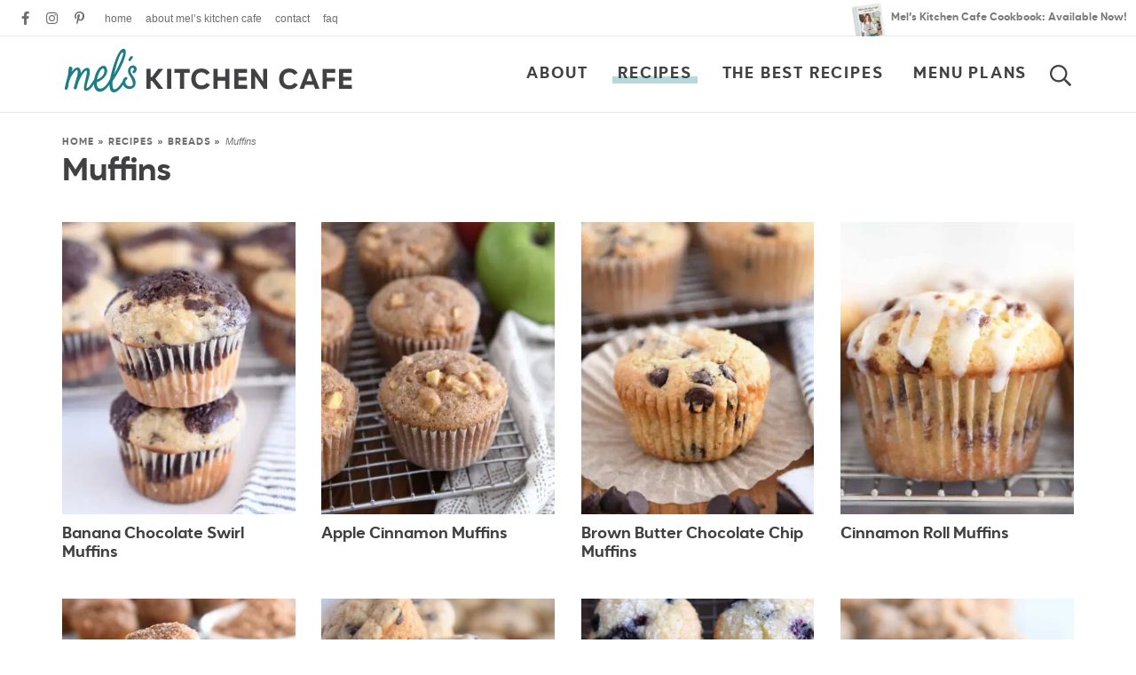

--- FILE ---
content_type: text/html
request_url: https://api.intentiq.com/profiles_engine/ProfilesEngineServlet?at=39&mi=10&dpi=936734067&pt=17&dpn=1&iiqidtype=2&iiqpcid=adf334f3-4aea-4bb5-af74-eb3bbafa3979&iiqpciddate=1769019214760&pcid=f2cf7319-b230-4ac6-8e64-c0da102ae567&idtype=3&gdpr=0&japs=false&jaesc=0&jafc=0&jaensc=0&jsver=0.33&testGroup=A&source=pbjs&ABTestingConfigurationSource=group&abtg=A&vrref=https%3A%2F%2Fwww.melskitchencafe.com
body_size: 55
content:
{"abPercentage":97,"adt":1,"ct":2,"isOptedOut":false,"data":{"eids":[]},"dbsaved":"false","ls":true,"cttl":86400000,"abTestUuid":"g_5ea14be1-d229-4d3e-bf18-842050c1be71","tc":9,"sid":-240820101}

--- FILE ---
content_type: text/plain; charset=UTF-8
request_url: https://at.teads.tv/fpc?analytics_tag_id=PUB_17002&tfpvi=&gdpr_consent=&gdpr_status=22&gdpr_reason=220&ccpa_consent=&sv=prebid-v1
body_size: 56
content:
MmM5NDVjZmMtYjg4MS00MTFmLWE3ZjEtNzEwMjA3Nzg4YjcyIzUtOA==

--- FILE ---
content_type: text/plain; charset=utf-8
request_url: https://ads.adthrive.com/http-api/cv2
body_size: 6748
content:
{"om":["04897otm","0iyi1awv","0o3ed5fh","0p298ycs8g7","0p5m22mv","0p7rptpw","0pycs8g7","0sm4lr19","1","10011/5c318b44790eeb5c8b638875dd699ce4","1011_302_56233468","1011_302_56233474","1011_302_56233478","1011_302_56273337","1011_302_56652171","1011_302_56982416","1011_46_11063302","101779_7764-1036210","1028_8728253","10310289136970_567405900","10868755","10ua7afe","11142692","11509227","11837166","1185:1610326628","11896988","12010080","12010084","12010088","12168663","12171239","12310204638_704006266","124682_650","124843_9","124844_22","124848_7","1374w81n","13mvd7kb","1453468","14ykosoj","1611092","1891/84814","1nswb35c","1p58w1x0","1ph0pm6n","1r7rfn75","202430_200_EAAYACog7t9UKc5iyzOXBU.xMcbVRrAuHeIU5IyS9qdlP9IeJGUyBMfW1N0_","202430_200_EAAYACogfp82etiOdza92P7KkqCzDPazG1s0NmTQfyLljZ.q7ScyBDr2wK8_","202d4qe7","206_262594","206_501349","2132:42375970","2132:42602443","2132:45562715","2132:45563061","2132:45999649","2148/7bde77b5ea7700479e9d98db672b3e5a","2149:12151096","2149:12156461","2149:12168663","2249:553781814","2249:553781913","2249:650628516","2249:651403773","2249:664731943","2249:683817811","2307:0pycs8g7","2307:1r7rfn75","2307:2gev4xcy","2307:3q6ynnxu","2307:5a5vgxhj","2307:5vb39qim","2307:6adqba78","2307:6b8inw6p","2307:77gj3an4","2307:794di3me","2307:9nex8xyd","2307:a0l7lmjs","2307:a1t6xdb7","2307:a7w365s6","2307:bn278v80","2307:c1hsjx06","2307:cgx63l2w","2307:cmpalw5s","2307:cv0h9mrv","2307:dtm79nhf","2307:duxvs448","2307:e49ssopz","2307:edkk1gna","2307:ehojwnap","2307:emb9y625","2307:fk23o2nm","2307:fphs0z2t","2307:fqeh4hao","2307:gn3plkq1","2307:hn3eanl8","2307:ij0o9c81","2307:ikek48r0","2307:jd035jgw","2307:jr169syq","2307:llssk7bx","2307:n3egwnq7","2307:n9sgp7lz","2307:o6aixi0z","2307:ouycdkmq","2307:owpdp17p","2307:pnprkxyb","2307:ppn03peq","2307:qfy64iwb","2307:r8esj0oh","2307:s4s41bit","2307:t8b9twm5","2307:tty470r7","2307:u7pifvgm","2307:uf7vbcrs","2307:v5w56b83","2307:x0lc61jh","2307:x9fpymrp","2307:xc88kxs9","2307:xgjdt26g","2307:z68m148x","23786440","2409_25495_176_CR52092918","2409_25495_176_CR52092921","2409_25495_176_CR52092922","2409_25495_176_CR52092954","2409_25495_176_CR52092956","2409_25495_176_CR52092957","2409_25495_176_CR52150651","2409_25495_176_CR52153848","2409_25495_176_CR52175340","2409_25495_176_CR52178314","2409_25495_176_CR52178316","2409_25495_176_CR52186411","2409_25495_176_CR52188001","25_53v6aquw","25_ctfvpw6w","25_oz31jrd0","25_pz8lwofu","25_ti0s3bz3","25_yi6qlg3p","262592","262594","2636_1101777_7764-1036199","2636_1101777_7764-1036202","2636_1101777_7764-1036204","2636_1101777_7764-1036207","2636_1101777_7764-1036208","2636_1101777_7764-1036209","2636_1101777_7764-1036210","2636_1101777_7764-1036212","2662_200562_8166422","2662_200562_8166427","2662_200562_8168520","2662_200562_8172720","2662_200562_8172724","2662_200562_8182931","2662_200562_8182933","2662_255125_T26309109","2676:79096176","2676:79096185","2676:80072816","2676:85690708","2676:86082701","2676:86698138","27157563","2715_9888_262594","2715_9888_501349","2760:176_CR52186411","28933536","28u7c6ez","29402249","29414696","29414711","2974:8168473","2974:8168537","2_206_554465","2bgi8qgg","2f413ddb-758e-4acb-89b0-ad4eb7e275bd","2gev4xcy","2gglwanz","2m298okbgft","2mk5t0sk","2yvhdypt","3018/8079e12824bb0020dced49bcec965091","306_24765525","308_125203_16","308_125204_12","31809564","32j56hnc","33145655","3335_25247_700109389","3335_25247_700109391","33604871","33605023","34182009","347138009","3490:CR52092923","3490:CR52212688","3490:CR52223725","34945989","3646_185414_T26335189","3658_134479_T25943246","3658_136236_hn3eanl8","3658_15078_fqeh4hao","3658_151356_1nswb35c","3658_179461_9925w9vu","3658_18008_duxvs448","3658_21647_a1t6xdb7","3658_22079_dtm79nhf","3658_590920_ksral26h","3658_608642_v31rs2oq","3658_78719_p3cf8j8j","36_46_11063302","3702_139777_24765461","3702_139777_24765466","3702_139777_24765471","3702_139777_24765483","3702_139777_24765484","3702_139777_24765488","3702_139777_24765489","3702_139777_24765497","3702_139777_24765499","3702_139777_24765529","3702_139777_24765530","3702_139777_24765531","3702_139777_24765537","3702_139777_24765540","3702_139777_24765548","377359969","37qyxakf","381513943572","3LMBEkP-wis","3b6281ef-2821-4461-9f4e-a6450c194480","3v2n6fcp","3wivd6ib","40209386","409_216326","409_216394","409_216396","409_216397","409_216406","409_216416","409_220149","409_220354","409_223589","409_223591","409_223597","409_223599","409_223604","409_225977","409_225978","409_225987","409_225990","409_225992","409_226326","409_226362","409_227223","409_228065","409_228077","409_228115","409_228356","409_228362","409_228370","409_228371","4114:iqvia-3970","415631156","42604842","439246469228","43jaxpr7","44023623","44629254","45327624","458901553568","46036624","47192068","47370268","481703827","485027845327","48629971","48700636","48700649","48739106","48877306","4941614","4941618","4947806","49874600","4aqwokyz","4d55eea8-3efd-49a7-88cf-73cdc09acd05","4etfwvf1","4qks9viz","4qxmmgd2","501349","501425","51004532","51372397","51372434","521167","52136743","52144870","521_425_203542","521_425_203635","521_425_203677","521_425_203693","521_425_203695","521_425_203696","521_425_203700","521_425_203728","521_425_203733","521_425_203867","521_425_203868","521_425_203878","521_425_203884","521_425_203885","521_425_203890","521_425_203893","521_425_203894","521_425_203912","521_425_203917","521_425_203934","521_425_203967","521_425_203977","5316_139700_12e77b72-2ef9-4e00-809e-3a6649976424","5316_139700_16d52f38-95b7-429d-a887-fab1209423bb","5316_139700_25804250-d0ee-4994-aba5-12c4113cd644","5316_139700_394cc695-3a27-454a-9e94-405d3f5a5e5d","5316_139700_5546ab88-a7c9-405b-87de-64d5abc08339","5316_139700_6029f708-b9d6-4b21-b96b-9acdcadab3e5","5316_139700_7ffcb809-64ae-49c7-8224-e96d7c029938","5316_139700_b801ca60-9d5a-4262-8563-b7f8aef0484d","5316_139700_bd0b86af-29f5-418b-9bb4-3aa99ec783bd","5316_139700_cebab8a3-849f-4c71-9204-2195b7691600","5316_139700_dc24b629-d4e4-419b-a245-472f5bdd43d9","5316_139700_e3299175-652d-4539-b65f-7e468b378aea","5316_139700_e57da5d6-bc41-40d9-9688-87a11ae6ec85","5316_139700_f7be6964-9ad4-40ba-a38a-55794e229d11","53v6aquw","5510:1nswb35c","5510:7zogqkvf","5510:c7ybzxrr","5510:c88kaley","5510:jfh85vr4","5510:mznp7ktv","5510:quk7w53j","5510:ujl9wsn7","5510:wfxqcwx7","55116643","55344524","553781220","55763524","557_409_216366","557_409_216396","557_409_216486","557_409_220159","557_409_220343","557_409_220344","557_409_220354","557_409_223589","557_409_223599","557_409_228054","557_409_228055","557_409_228059","557_409_228064","557_409_228105","557_409_228113","557_409_228349","557_409_228354","557_409_235268","558_93_4aqwokyz","558_93_a0oxacu8","558_93_duxvs448","560_74_18268031","560_74_18364017","560_74_18364062","560_74_18364134","56341213","56632486","567405900","5700:553781220","5726594343","576777115309199355","58117332","58147757","588062576109","59780461","59818357","59873208","59873223","59873230","5989_1799740_703680594","5989_1799740_704067611","5989_84349_553781814","5a5vgxhj","5auirdnp","5mh8a4a2","5nukj5da","5ykyndnm","600618969","60f5a06w","61174524","61210708","61210719","6126589193","618576351","618653722","61881631","618876699","618980679","61900466","619089559","61932920","61932957","62019681","62019933","62020288","6226505239","6226522431","6226527329","6226530649","6226543495","62499749","6250_66552_1112487743","627225143","627227759","627309156","627309159","627506494","628015148","628086965","628153053","628222860","628223277","628360579","628360582","628444259","628444349","628444433","628444439","628456307","628456310","628456313","628456379","628456382","628622163","628622166","628622172","628622178","628622241","628622244","628622247","628683371","628687043","628687157","628687460","628687463","628803013","628841673","629007394","629009180","629167998","629168001","629168010","629168565","629171196","629171202","62946743","629488423","62978299","62980343","62980383","62980385","62981075","62f83a02-fdf2-4e58-b6b6-fae12f5f6b84","63092381","630928655","636401453420","6365_61796_742174851279","6365_61796_784880263591","6365_61796_784880275657","6365_61796_784880276395","6365_61796_785326960767","6365_61796_787899938824","63barbg1","63gwykf6","63t6qg56","651637446","651637459","652810138","654f4002-5bee-4661-9155-a119835819d3","659216891404","663293679","67swazxr","680575923","680_99480_700109379","680_99480_700109389","680_99480_700109391","683821359302","696504949","697084452","697189874","697189892","697189924","697189994","697525780","697876994","697876999","697877001","699557820","699729101","69d4zxd1","6adqba78","6b8inw6p","6l5qanx0","6u4glzf8","6z26stpw","6zt4aowl","700109389","700109399","700117707","701329615","702423494","702759138","702759436","702759441","702759566","702759599","702759673","702838417","703017077","703658870","704089220","705035662","705115233","705115332","705115442","705115523","705116521","705127202","705571398","705966208","70_86082706","71aegw5s","722839542471","726223570444","729573858470","7354_115176_72004124","7354_138543_85809016","74243_74_18364017","74243_74_18364062","74243_74_18364087","74243_74_18364134","746030350508","74_18364062","74_18364134","76h4vfa0","7732580","7764-1036204","7764-1036207","7764-1036208","7764-1036209","77gj3an4","79096182","794di3me","7969_149355_42564332","7969_149355_42602443","7969_149355_45327624","7969_149355_45999649","7cmeqmw8","7e7c03d2-23fd-4c90-bfd8-c35468597556","7qevw67b","7xb3th35","7xh7duqo","80072814","80072827","80072838","80ec5mhd","8152859","8152879","8193073","8193078","82133856","82133858","82_7764-1036209","83443877","83443879","83443883","83443889","83443909","84578111","84578143","85192bcd-d76c-45ed-a9b8-768865ebe42d","86744972","8788725","8b5u826e","8camtqjh","8ea06d1f-19e8-4409-bf53-35335cafe9c8","8ghp0k6o","8gyxi0mz","8linfb0q","8u2upl8r","8u696ss1","8y2y355b","8zkh523l","9057/211d1f0fa71d1a58cabee51f2180e38f","9057/b232bee09e318349723e6bde72381ba0","91950689","92qnnm8i","938fe2b4-c5d9-43de-bcc8-414fee43a096","9598343","96srbype","9758231","97_8152859","97_8193073","97_8193078","9d5f8vic","9nex8xyd","9rqgwgyb","9t6gmxuz","9vj21krg","9wmwe528","SChQFAH8jTE","a0298oxacu8","a0l7lmjs","a0oxacu8","a1t6xdb7","a4nw4c6t","a566o9hb","a7w365s6","a9747f87-48ed-4f43-9411-efb292f3f9f2","ab50c371-c429-40a8-8e31-4d71997f1fa9","ajnkkyp6","axa2hq5l","b5h6ex3r","bd5xg6f6","bn278v80","bp4f2d47","bpdqvav8","bpecuyjx","bpwmigtk","bvhq38fl","bw5u85ie","c1dt8zmk","c1hsjx06","c25uv8cd","c3jn1bgj","c61cf497-561a-4547-bd47-46752442a4b6","c75hp4ji","c7z0h277","c88kaley","cd40m5wq","ce7bo7ga","cgx63l2w","ch0stsw2","cmpalw5s","cqant14y","cr-39qkyn25u9vd","cr-6ovjht2eu9vd","cr-98uyyd6xu8rm","cr-9cqtzf5vveri02","cr-9cqtzf5wveri02","cr-9hxzbqc08jrgv2","cr-aawz1h5qubwj","cr-aawz1h7subwj","cr-aawz2m6pubwj","cr-aawz3f3xubwj","cr-f6puwm2w27tf1","cr-f6puwm2x27tf1","cr-g7ywwk2qvft","cr-g7ywwk7qvft","cr-ghun4f53u9vd","cr-kz4ol95lu9vd","cr-nv6lwc1iu9vd","cr-sk1vaer4u9vd","cr-wzt6eo5fu9vd","cr-zoku3ckwu9vd","cv0h9mrv","cv2huqwc","cymho2zs","czt3qxxp","d8ijy7f2","d8xpzwgq","d9f6t30y","dc8603a6-06f2-496b-a4af-c6c800651bec","df1e7c8c-d879-4fd8-b286-556ffa28f6bf","dg2WmFvzosE","djstahv8","dpjydwun","dtm79nhf","duxvs448","dwghal43","e0qvl61l","e2c76his","eb9vjo1r","ed298kk1gna","edkk1gna","eiqtrsdn","ekocpzhh","ekv63n6v","et4j6229","eud1td0t","extremereach_creative_76559239","fjp0ceax","fjzzyur4","fk23o2nm","fmmrtnw7","fmuvtuv2","fovbyhjn","fpbj0p83","fphs0z2t","fq298eh4hao","fqeh4hao","fwpo5wab","fy5qcztw","g2ozgyf2","g4m2hasl","g9z79oc7","gix2ylp1","gn3plkq1","gnm3kkw2","gpx7xks2","h0cw921b","h5p8x4yp","hdfbap3h","heyp82hb","hf9ak5dg","hffavbt7","hi7kyo3v","hn3eanl8","hpybs82n","hrlzm5a6","hueqprai","i90isgt0","i92980isgt0","ib90d3k7","ij0o9c81","in3ciix5","iu5svso2","iv9u083l","j39smngx","j4r0agpc","j728o85b","jci9uj40","jfh85vr4","jr169syq","k1aq2uly","k28x0smd","kU_dP_euqa0","kecbwzbd","kk5768bd","klqiditz","kns32sql","ksrdc5dk","ky0y4b7y","kz8629zd","l04ojb5z","l2j3rq3s","l45j4icj","lc408s2k","llssk7bx","lp37a2wq","lr298yy2wkw","lu0m1szw","m00a5urx","m2n177jy","m3128oiv","m9tz4e6u","mk19vci9","mmr74uc4","mnzinbrt","mtsc0nih","mvs8bhbb","mznp7ktv","n3egwnq7","np9yfx64","nswg7sbb","nv0uqrqm","o6aixi0z","oaa25uh7","oe31iwxh","ofoon6ir","op9gtamy","ot91zbhz","ouycdkmq","ov298eppo2h","oxs5exf6","oyophs7h","oz31jrd0","pagvt0pd","pe0gcg4w","pi6u4hm4","pilv78fi","pl298th4l1a","ppn03peq","pr3rk44v","prq4f8da","pug4sba4","pvu20l8t","pzgd3hum","q0nt8p8d","q9I-eRux9vU","q9plh3qd","qf5s1601","qffuo3l3","qfy64iwb","qjinld2m","qqvgscdx","qs298fx8kya","qsfx8kya","quk7w53j","rrlikvt1","rue4ecys","rxj4b6nw","s2ahu2ae","saxpac11","sdodmuod","ssnofwh5","t2546w8l","t34l2d9w","t4zab46q","t5alo5fu","t5kb9pme","t8b9twm5","t8qogbhp","tchmlp1j","tfbg3n3b","thto5dki","ti0s3bz3","tqejxuf9","ts5r7epn","u3kgq35b","u7p1kjgp","u7pifvgm","uFAQ7zwJ_lg","ub298jltf5y","ubjltf5y","uf7vbcrs","ujl9wsn7","ujqkqtnh","utberk8n","v31rs2oq","v5w56b83","v9k6m2b0","vbivoyo6","ven7pu1c","vk8u5qr9","vkqnyng8","vtri9xns","w5et7cv9","wf9qekf0","wfxqcwx7","wq5j4s9t","wt0wmo2s","wu5qr81l","wy75flx2","x0lc61jh","x420t9me","x716iscu","xdaezn6y","xtxa8s2d","xz9ajlkq","y0tb00js","y51tr986","ya4kstni","ybgpfta6","yi6qlg3p","yl298z2n35t","ylz2n35t","z4ptnka9","zaiy3lqy","ziox91q0","zj3di034","znl4u1zy","zpm9ltrh","zw6jpag6","zwzjgvpw","zxaju0ay","7979132","7979135"],"pmp":[],"adomains":["1md.org","a4g.com","about.bugmd.com","acelauncher.com","adameve.com","adelion.com","adp3.net","advenuedsp.com","aibidauction.com","aibidsrv.com","akusoli.com","allofmpls.org","arkeero.net","ato.mx","avazutracking.net","avid-ad-server.com","avid-adserver.com","avidadserver.com","aztracking.net","bc-sys.com","bcc-ads.com","bidderrtb.com","bidscube.com","bizzclick.com","bkserving.com","bksn.se","brightmountainads.com","bucksense.io","bugmd.com","ca.iqos.com","capitaloneshopping.com","cdn.dsptr.com","clarifion.com","clean.peebuster.com","cotosen.com","cs.money","cwkuki.com","dallasnews.com","dcntr-ads.com","decenterads.com","derila-ergo.com","dhgate.com","dhs.gov","digitaladsystems.com","displate.com","doyour.bid","dspbox.io","envisionx.co","ezmob.com","fla-keys.com","fmlabsonline.com","g123.jp","g2trk.com","gadgetslaboratory.com","gadmobe.com","getbugmd.com","goodtoknowthis.com","gov.il","grosvenorcasinos.com","guard.io","hero-wars.com","holts.com","howto5.io","http://bookstofilm.com/","http://countingmypennies.com/","http://fabpop.net/","http://folkaly.com/","http://gameswaka.com/","http://gowdr.com/","http://gratefulfinance.com/","http://outliermodel.com/","http://profitor.com/","http://tenfactorialrocks.com/","http://vovviral.com/","https://instantbuzz.net/","https://www.royalcaribbean.com/","ice.gov","imprdom.com","justanswer.com","liverrenew.com","longhornsnuff.com","lovehoney.com","lowerjointpain.com","lymphsystemsupport.com","meccabingo.com","media-servers.net","medimops.de","miniretornaveis.com","mobuppsrtb.com","motionspots.com","mygrizzly.com","myiq.com","myrocky.ca","national-lottery.co.uk","nbliver360.com","ndc.ajillionmax.com","nibblr-ai.com","niutux.com","nordicspirit.co.uk","notify.nuviad.com","notify.oxonux.com","own-imp.vrtzads.com","paperela.com","paradisestays.site","parasiterelief.com","peta.org","pfm.ninja","photoshelter.com","pixel.metanetwork.mobi","pixel.valo.ai","plannedparenthood.org","plf1.net","plt7.com","pltfrm.click","printwithwave.co","privacymodeweb.com","rangeusa.com","readywind.com","reklambids.com","ri.psdwc.com","royalcaribbean.com","royalcaribbean.com.au","rtb-adeclipse.io","rtb-direct.com","rtb.adx1.com","rtb.kds.media","rtb.reklambid.com","rtb.reklamdsp.com","rtb.rklmstr.com","rtbadtrading.com","rtbsbengine.com","rtbtradein.com","saba.com.mx","safevirus.info","securevid.co","seedtag.com","servedby.revive-adserver.net","shift.com","simple.life","smrt-view.com","swissklip.com","taboola.com","tel-aviv.gov.il","temu.com","theoceanac.com","track-bid.com","trackingintegral.com","trading-rtbg.com","trkbid.com","truthfinder.com","unoadsrv.com","usconcealedcarry.com","uuidksinc.net","vabilitytech.com","vashoot.com","vegogarden.com","viewtemplates.com","votervoice.net","vuse.com","waardex.com","wapstart.ru","wdc.go2trk.com","weareplannedparenthood.org","webtradingspot.com","www.royalcaribbean.com","xapads.com","xiaflex.com","yourchamilia.com"]}